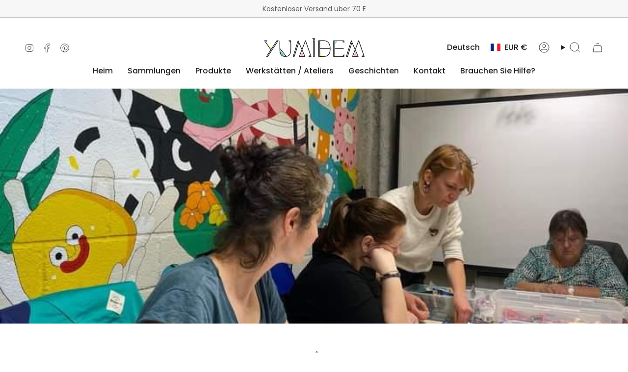

--- FILE ---
content_type: text/css
request_url: https://yumidem.com/cdn/shop/t/6/assets/font-settings.css?v=145658130262247164291759343360
body_size: -51
content:
@font-face{font-family:Poppins;font-weight:400;font-style:normal;font-display:swap;src:url(//yumidem.com/cdn/fonts/poppins/poppins_n4.0ba78fa5af9b0e1a374041b3ceaadf0a43b41362.woff2?h1=eXVtaWRlbS5jb20&h2=eXVtaWRlbS1qZXdlbHJ5LmFjY291bnQubXlzaG9waWZ5LmNvbQ&hmac=ff5e2ea4627dab5c566c9624cb5e88053e7d94cd511db8984b96a13fa59b1dd5) format("woff2"),url(//yumidem.com/cdn/fonts/poppins/poppins_n4.214741a72ff2596839fc9760ee7a770386cf16ca.woff?h1=eXVtaWRlbS5jb20&h2=eXVtaWRlbS1qZXdlbHJ5LmFjY291bnQubXlzaG9waWZ5LmNvbQ&hmac=191d84222e8b71410a8f039ac490544682e42de728728ff97265ecae28114d29) format("woff")}@font-face{font-family:Poppins;font-weight:400;font-style:normal;font-display:swap;src:url(//yumidem.com/cdn/fonts/poppins/poppins_n4.0ba78fa5af9b0e1a374041b3ceaadf0a43b41362.woff2?h1=eXVtaWRlbS5jb20&h2=eXVtaWRlbS1qZXdlbHJ5LmFjY291bnQubXlzaG9waWZ5LmNvbQ&hmac=ff5e2ea4627dab5c566c9624cb5e88053e7d94cd511db8984b96a13fa59b1dd5) format("woff2"),url(//yumidem.com/cdn/fonts/poppins/poppins_n4.214741a72ff2596839fc9760ee7a770386cf16ca.woff?h1=eXVtaWRlbS5jb20&h2=eXVtaWRlbS1qZXdlbHJ5LmFjY291bnQubXlzaG9waWZ5LmNvbQ&hmac=191d84222e8b71410a8f039ac490544682e42de728728ff97265ecae28114d29) format("woff")}@font-face{font-family:Poppins;font-weight:400;font-style:normal;font-display:swap;src:url(//yumidem.com/cdn/fonts/poppins/poppins_n4.0ba78fa5af9b0e1a374041b3ceaadf0a43b41362.woff2?h1=eXVtaWRlbS5jb20&h2=eXVtaWRlbS1qZXdlbHJ5LmFjY291bnQubXlzaG9waWZ5LmNvbQ&hmac=ff5e2ea4627dab5c566c9624cb5e88053e7d94cd511db8984b96a13fa59b1dd5) format("woff2"),url(//yumidem.com/cdn/fonts/poppins/poppins_n4.214741a72ff2596839fc9760ee7a770386cf16ca.woff?h1=eXVtaWRlbS5jb20&h2=eXVtaWRlbS1qZXdlbHJ5LmFjY291bnQubXlzaG9waWZ5LmNvbQ&hmac=191d84222e8b71410a8f039ac490544682e42de728728ff97265ecae28114d29) format("woff")}@font-face{font-family:Poppins;font-weight:500;font-style:normal;font-display:swap;src:url(//yumidem.com/cdn/fonts/poppins/poppins_n5.ad5b4b72b59a00358afc706450c864c3c8323842.woff2?h1=eXVtaWRlbS5jb20&h2=eXVtaWRlbS1qZXdlbHJ5LmFjY291bnQubXlzaG9waWZ5LmNvbQ&hmac=e324bdb3c54ced1a1cc09ef20258a5da6c30dacf3a32ef8fa7e662e6b2fea88d) format("woff2"),url(//yumidem.com/cdn/fonts/poppins/poppins_n5.33757fdf985af2d24b32fcd84c9a09224d4b2c39.woff?h1=eXVtaWRlbS5jb20&h2=eXVtaWRlbS1qZXdlbHJ5LmFjY291bnQubXlzaG9waWZ5LmNvbQ&hmac=f982acd4540db12b63c7743acc6a8d736c42774e088b01da413a8ba694917661) format("woff")}@font-face{font-family:Poppins;font-weight:500;font-style:normal;font-display:swap;src:url(//yumidem.com/cdn/fonts/poppins/poppins_n5.ad5b4b72b59a00358afc706450c864c3c8323842.woff2?h1=eXVtaWRlbS5jb20&h2=eXVtaWRlbS1qZXdlbHJ5LmFjY291bnQubXlzaG9waWZ5LmNvbQ&hmac=e324bdb3c54ced1a1cc09ef20258a5da6c30dacf3a32ef8fa7e662e6b2fea88d) format("woff2"),url(//yumidem.com/cdn/fonts/poppins/poppins_n5.33757fdf985af2d24b32fcd84c9a09224d4b2c39.woff?h1=eXVtaWRlbS5jb20&h2=eXVtaWRlbS1qZXdlbHJ5LmFjY291bnQubXlzaG9waWZ5LmNvbQ&hmac=f982acd4540db12b63c7743acc6a8d736c42774e088b01da413a8ba694917661) format("woff")}@font-face{font-family:Poppins;font-weight:400;font-style:italic;font-display:swap;src:url(//yumidem.com/cdn/fonts/poppins/poppins_i4.846ad1e22474f856bd6b81ba4585a60799a9f5d2.woff2?h1=eXVtaWRlbS5jb20&h2=eXVtaWRlbS1qZXdlbHJ5LmFjY291bnQubXlzaG9waWZ5LmNvbQ&hmac=00e4368081a0dc64b2b9a61007bb5d6abed73a7e1155f531b5ff147543340573) format("woff2"),url(//yumidem.com/cdn/fonts/poppins/poppins_i4.56b43284e8b52fc64c1fd271f289a39e8477e9ec.woff?h1=eXVtaWRlbS5jb20&h2=eXVtaWRlbS1qZXdlbHJ5LmFjY291bnQubXlzaG9waWZ5LmNvbQ&hmac=e39c4bf4b71aedee7b1ea36592621190344c91b2e1572ba24d787920be6fa0ea) format("woff")}@font-face{font-family:Poppins;font-weight:500;font-style:italic;font-display:swap;src:url(//yumidem.com/cdn/fonts/poppins/poppins_i5.6acfce842c096080e34792078ef3cb7c3aad24d4.woff2?h1=eXVtaWRlbS5jb20&h2=eXVtaWRlbS1qZXdlbHJ5LmFjY291bnQubXlzaG9waWZ5LmNvbQ&hmac=b8968f4fbcee50ff8b03af1f0b4e26f762c54efd407ab30b43292eab576167b0) format("woff2"),url(//yumidem.com/cdn/fonts/poppins/poppins_i5.a49113e4fe0ad7fd7716bd237f1602cbec299b3c.woff?h1=eXVtaWRlbS5jb20&h2=eXVtaWRlbS1qZXdlbHJ5LmFjY291bnQubXlzaG9waWZ5LmNvbQ&hmac=caa72c16b02a330456575b44230bcc594c2a931b8c2477c5481c9a1b16d9202c) format("woff")}
/*# sourceMappingURL=/cdn/shop/t/6/assets/font-settings.css.map?v=145658130262247164291759343360 */
